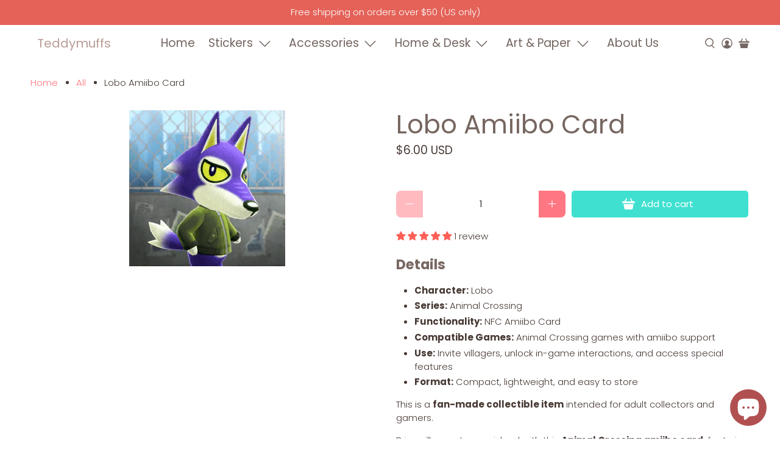

--- FILE ---
content_type: text/javascript; charset=utf-8
request_url: https://teddymuffs.com/products/lobo-amiibo.js
body_size: 1583
content:
{"id":6768673620167,"title":"Lobo Amiibo Card","handle":"lobo-amiibo","description":"\u003ch3 data-start=\"539\" data-end=\"556\"\u003e\u003cstrong data-start=\"545\" data-end=\"556\"\u003eDetails\u003c\/strong\u003e\u003c\/h3\u003e\n\u003cul\u003e\n\u003cli data-start=\"559\" data-end=\"581\"\u003e\n\u003cstrong data-start=\"559\" data-end=\"573\"\u003eCharacter:\u003c\/strong\u003e Lobo\u003c\/li\u003e\n\u003cli data-start=\"584\" data-end=\"613\"\u003e\n\u003cstrong data-start=\"584\" data-end=\"595\"\u003eSeries:\u003c\/strong\u003e Animal Crossing\u003c\/li\u003e\n\u003cli data-start=\"616\" data-end=\"652\"\u003e\n\u003cstrong data-start=\"616\" data-end=\"634\"\u003eFunctionality:\u003c\/strong\u003e NFC Amiibo Card\u003c\/li\u003e\n\u003cli data-start=\"655\" data-end=\"720\"\u003e\n\u003cstrong data-start=\"655\" data-end=\"676\"\u003eCompatible Games:\u003c\/strong\u003e Animal Crossing games with amiibo support\u003c\/li\u003e\n\u003cli data-start=\"723\" data-end=\"808\"\u003e\n\u003cstrong data-start=\"723\" data-end=\"731\"\u003eUse:\u003c\/strong\u003e Invite villagers, unlock in-game interactions, and access special features\u003c\/li\u003e\n\u003cli data-start=\"811\" data-end=\"864\"\u003e\n\u003cstrong data-start=\"811\" data-end=\"822\"\u003eFormat:\u003c\/strong\u003e Compact, lightweight, and easy to store\u003c\/li\u003e\n\u003c\/ul\u003e\n\u003cp data-start=\"866\" data-end=\"947\"\u003eThis is a \u003cstrong data-start=\"876\" data-end=\"905\"\u003efan-made collectible item\u003c\/strong\u003e intended for adult collectors and gamers.\u003c\/p\u003e\n\u003cp data-start=\"954\" data-end=\"1215\"\u003eBring villagers to your island with this \u003cstrong data-start=\"991\" data-end=\"1022\"\u003eAnimal Crossing amiibo card\u003c\/strong\u003e, featuring the stylish and laid-back villager loved for his cozy café vibes. This NFC card lets you interact with specific villagers in compatible Animal Crossing games without the need for a bulky figure.\u003c\/p\u003e\n\u003cp data-start=\"1217\" data-end=\"1546\"\u003eWhen scanned in \u003cstrong data-start=\"1233\" data-end=\"1258\"\u003eAnimal Crossing games\u003c\/strong\u003e, this amiibo card allows players to \u003cstrong data-start=\"1295\" data-end=\"1339\"\u003einvite specific villagers to their island or campsite\u003c\/strong\u003e, interact with them in-game, and unlock character-specific features depending on the game version. It’s perfect for players looking to complete their dream island lineup or reconnect with favorite villagers.\u003c\/p\u003e\n\u003cp data-start=\"1548\" data-end=\"1734\"\u003eIdeal for Animal Crossing fans, collectors, and adult gamers, this amiibo card offers full functionality in a clean, collectible format that’s easy to store, organize, or take on the go.\u003c\/p\u003e\n\u003chr data-start=\"1736\" data-end=\"1739\"\u003e\n\u003ch3 data-start=\"1741\" data-end=\"1773\"\u003e\u003cstrong data-start=\"1748\" data-end=\"1773\"\u003eImportant Information\u003c\/strong\u003e\u003c\/h3\u003e\n\u003cul\u003e\n\u003cli data-start=\"1776\" data-end=\"1828\"\u003eDesigns are \u003cstrong data-start=\"1788\" data-end=\"1826\"\u003enot printed directly onto the card\u003c\/strong\u003e\n\u003c\/li\u003e\n\u003cli data-start=\"1831\" data-end=\"1894\"\u003eArtwork is printed on sticker paper and applied to a PVC card\u003c\/li\u003e\n\u003cli data-start=\"1897\" data-end=\"1925\"\u003eCards are \u003cstrong data-start=\"1907\" data-end=\"1925\"\u003enot waterproof\u003c\/strong\u003e\n\u003c\/li\u003e\n\u003c\/ul\u003e","published_at":"2021-05-31T10:01:13-04:00","created_at":"2021-05-31T10:01:13-04:00","vendor":"Teddymuffs Designs","type":"amiibo card","tags":["animal crossing","wolf"],"price":600,"price_min":600,"price_max":600,"available":true,"price_varies":false,"compare_at_price":null,"compare_at_price_min":0,"compare_at_price_max":0,"compare_at_price_varies":false,"variants":[{"id":40105046540487,"title":"Default Title","option1":"Default Title","option2":null,"option3":null,"sku":null,"requires_shipping":true,"taxable":true,"featured_image":null,"available":true,"name":"Lobo Amiibo Card","public_title":null,"options":["Default Title"],"price":600,"weight":6,"compare_at_price":null,"inventory_management":"shopify","barcode":null,"requires_selling_plan":false,"selling_plan_allocations":[]}],"images":["\/\/cdn.shopify.com\/s\/files\/1\/0563\/7213\/4087\/products\/Lobo.png?v=1675821026"],"featured_image":"\/\/cdn.shopify.com\/s\/files\/1\/0563\/7213\/4087\/products\/Lobo.png?v=1675821026","options":[{"name":"Title","position":1,"values":["Default Title"]}],"url":"\/products\/lobo-amiibo","media":[{"alt":"Lobo Amiibo Card | Animal Crossing | Teddymuffs Designs","id":21798569541831,"position":1,"preview_image":{"aspect_ratio":1.0,"height":256,"width":256,"src":"https:\/\/cdn.shopify.com\/s\/files\/1\/0563\/7213\/4087\/products\/Lobo.png?v=1675821026"},"aspect_ratio":1.0,"height":256,"media_type":"image","src":"https:\/\/cdn.shopify.com\/s\/files\/1\/0563\/7213\/4087\/products\/Lobo.png?v=1675821026","width":256}],"requires_selling_plan":false,"selling_plan_groups":[]}